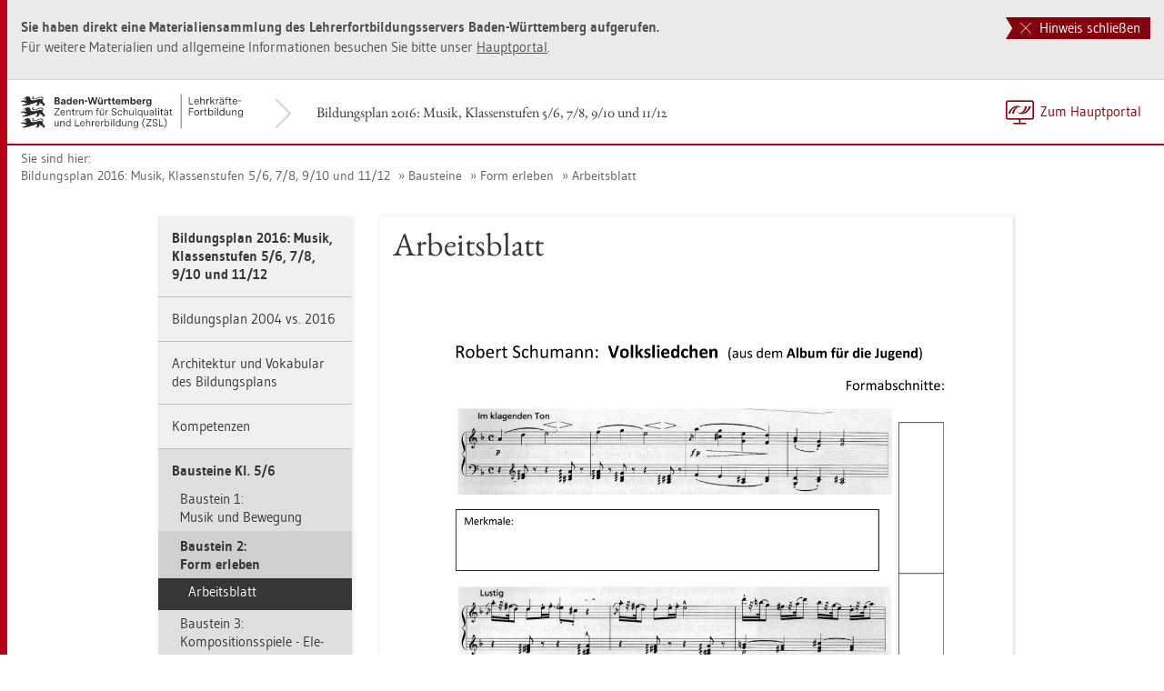

--- FILE ---
content_type: text/html
request_url: https://lehrerfortbildung-bw.de/u_mks/musik/gym/bp2016/fb4/4_bau/2/1_ab/
body_size: 7171
content:


  <!DOCTYPE html>
<html lang="de">
    <head>
        <meta http-equiv="X-UA-Compatible" content="IE=edge">
        <meta name="viewport" content="width=device-width, initial-scale=1">
<!-- Start der generierten Meta-Tags -->
<!-- Metatag Start -->
  <meta content="text/html; charset=utf-8" http-equiv="Content-Type"/>
  <meta name="robots" content="index,follow" />
  <meta name="DC.Title" content="Arbeitsblatt" />
  <meta name="DC.Date" content="2021-11-14" />
  <meta name="DC.Format" content="(SCHEME=IMT) text/html" />
  <meta name="DC.Identifier" content="https://lehrerfortbildung-bw.de/u_mks/musik/gym/bp2016/fb4/4_bau/2/1_ab/index.html" />
  <meta name="DC.Language" scheme="ISO639-1" content="de" />
  <meta name="DC.Language" content="(Scheme=Freetext) deutsch" />
  <meta name="DC.Language" content="(Scheme=Z39.53) GER" />
  <link rel="alternate" type="application/atom+xml" title="Aktuelle News des LFB-Servers" href="/information/rss/rss.xml" />
  <!-- Metatags Ende -->

<!-- Ende der generierten Meta-Tags -->

        <title>Arbeitsblatt</title>  
                                               
        <link rel="shortcut icon" type="image/png" href="/pix/favicon-bw.ico" />

        <link href="/css/reset.css" rel="stylesheet">
        <link href="/css/bootstrap.min.css" rel="stylesheet">   
        <link href="/slick/slick.css" rel="stylesheet">
        <link href="/fonts/ss-gizmo.css" rel="stylesheet">
        <link href="/css/iconfonts.css" rel="stylesheet">
        <link href="/flag-icons/css/flag-icon.min.css" rel="stylesheet">
        <link href="/css/main.css" rel="stylesheet">
        <link href="/css/lfb-custom.css" rel="stylesheet">
        <!--[if lt IE 9]>
            <script src="/js/html5shiv.min.js"></script>
            <script src="/js/respond.min.js"></script>
        <![endif]-->

        <script src="/js/jquery.min.js"></script>
        <script src="/js/jquery-migrate.min.js"></script>
        <script src="/js/jquery.cookie.min.js"></script>
        <script src="/js/bootstrap.min.js"></script>
        <script src="/slick/slick.min.js"></script>
        <script src="/js/bootstrap-hover-dropdown.min.js"></script>
        <script src="/js/Hyphenator_Loader.js"></script>
        <script src="/js/lfb-custom.js"></script>
        <script type="text/javascript">
            Hyphenator_Loader.init(
                {
                    "de": "Bananenschalen"
                },
                "/js/Hyphenator.js"
            );
            $(document).ready(function(){
              $('.panel-collapse').on('shown.bs.collapse', function (e) {
                  var $panel = $(this).closest('.panel');
                  $('html,body').animate({
                      scrollTop: $panel.offset().top
                  }, 500); 
              });
            });
        </script>
        <!--[if lte IE 9]>
            <script src="/js/placeholder-fix.js"></script>
        <![endif]-->
        <script src="/js/main.js"></script>

    </head>
    <body class="hyphenate page-container">
<!--htdig_noindex-->
        <a accesskey="0" class="sr-only sr-only-focusable" href="#mainNavigationContainer">Zur Hauptnavigation springen [Alt]+[0]</a>
        <a accesskey="1" class="sr-only sr-only-focusable" href="#contentMainInner">Zum Seiteninhalt springen [Alt]+[1]</a> 
        <div id="pageContainer">
            <div id="page">
                <div id="headerContainer">
                    <div id="header">
                        <div class="navbar navbar-default">
                            <div class="navbarInner">
                                <div id="serviceNavigationContainer">
                                    <ul id="serviceNavigation" class="nav">
                                        <li>
                                            <a href="javascript:zumHauptportal()" class="portal-link"><span>Zum Hauptportal</span></a>
                                            <a href="javascript:window.open('','_self').close()" class="container-close-link"><span>Schlie&szlig;en</span></a>
                                        </li>
                                        <!-- <li class="hidden-xs hidden-sm">
                                            <a href="#" class="dropdown-toggle" data-toggle="dropdown" role="button" aria-expanded="false"><i class="flag-icon-de flag-icon"></i>Deutsch<i class="icon-caret-down"></i></a>
                                            <ul class="dropdown-menu">
                                                <li>
                                                    <a href="#"><i class="flag-icon-de flag-icon"></i>Deutsch</a>
                                                </li>
                                                <li>
                                                    <a href="#"><i class="flag-icon-gb flag-icon"></i>Englisch</a>
                                                </li>
                                                <li>
                                                    <a href="#"><i class="flag-icon-fr flag-icon"></i>Franz&ouml;sisch</a>
                                                </li>
                                            </ul>
                                        </li> -->
                                    </ul>
                                </div>
                                <div class="containerTitleOuterContainer">
                                    <div class="navbarBrandContainer">
                                        <a class="navbar-brand" href="/u_mks/musik/gym/bp2016/fb4/">   
                                            <!-- <img src="/img/logo_container.png" class="img-responsive center-block" alt="Logo"> -->
                                            <img src="/img/BaWue_ZSL_Logo_rgb_pos_LFBS-Zusatz-2zeilig.svg" class="img-responsive center-block" alt="Logo Zentrum für Schulqualität und Lehrerbildung (ZSL), Bereich Lehrkräfte-Fortbildung in Baden-Württemberg">
                                        </a>
                                    </div>
                                    <div class="containerTitleContainer">
                                        <a href="/u_mks/musik/gym/bp2016/fb4/" class="containerTitle">
                                            Bildungsplan 2016: Musik, Klassenstufen 5/6, 7/8, 9/10 und 11/12
                                        </a>
                                    </div>
                                </div>
                                <div class="clearfix"></div>
                            </div>
                        </div>
                        <div id="mainNavigationContainer" class="clearfix navbar-default navbar hidden-lg hidden-md">
<ul class="mainNavigationMobile navbar-nav nav">
    <!-- Mobiles-Menue fuer Materialien Container -->
    <li class="dropdown">
        <a href="#" class="dropdown-toggle h4 navbar-toggle" data-toggle="dropdown" role="button" aria-expanded="false">
            <span class="icon-bars">
                <span class="icon-bar"></span>
                <span class="icon-bar"></span>
                <span class="icon-bar"></span>
            </span>
            <span  class="icon-close pull-left"></span>
            Bildungsplan 2016: Musik, Klassenstufen 5/6, 7/8, 9/10 und 11/12
        </a>
        <span class="dropdown-menu">
            <ul class="level1">
                <li><a href="/u_mks/musik/gym/bp2016/fb4/index.html" class="h4">Bildungsplan 2016: Musik, Klassenstufen 5/6, 7/8, 9/10 und 11/12</a></li>
                <li><a href="/u_mks/musik/gym/bp2016/fb4/1_04_16/" class="h4">Bildungsplan 2004 vs. 2016</a></li>
                <li class="hasSub">
                    <a href="#" class="h4">Architektur und Vokabular des Bildungsplans<i class="icon-caret-right pull-right"></i></a>
                    <ul class="level2">
                        <li class="backLinkContainer"><a href="#" class="h4 back-link">Zur&uuml;ck</a></li>
                        <li><a href="/u_mks/musik/gym/bp2016/fb4/2_architektur/" class="h4 mobileNavigationHead">Architektur und Vokabular des Bildungsplans</a></li>
                        <li><a href="/u_mks/musik/gym/bp2016/fb4/2_architektur/leitperspektiven">Leitperspektiven</a></li>
                        <li><a href="/u_mks/musik/gym/bp2016/fb4/2_architektur/leitgedanken">Leitgedanken</a></li>
                        <li><a href="/u_mks/musik/gym/bp2016/fb4/2_architektur/kompetenzen_inhalt">Inhaltsbezogene Kompetenzen</a></li>
                        <li><a href="/u_mks/musik/gym/bp2016/fb4/2_architektur/kompetenzen_prozess">Prozessbezogene Kompetenzen</a></li>
                        <li><a href="/u_mks/musik/gym/bp2016/fb4/2_architektur/operatoren">Operatoren</a></li>
                        <li><a href="/u_mks/musik/gym/bp2016/fb4/2_architektur/verweise">Verweise</a></li>
                        <li><a href="/u_mks/musik/gym/bp2016/fb4/2_architektur/hinweise">Hinweise</a></li>
                    </ul>
                </li>
                <li class="hasSub">
                    <a href="#" class="h4">Kompetenzen<i class="icon-caret-right pull-right"></i></a>
                    <ul class="level2">
                        <li class="backLinkContainer"><a href="#" class="h4 back-link">Zur&uuml;ck</a></li>
                        <li><a href="/u_mks/musik/gym/bp2016/fb4/3_kom/" class="h4 mobileNavigationHead">Kompetenzen</a></li>
                        <li><a href="/u_mks/musik/gym/bp2016/fb4/3_kom/prozess">Prozessbezogene Kompetenzen</a></li>
                        <li><a href="/u_mks/musik/gym/bp2016/fb4/3_kom/inhalt">Inhaltsbezogene Kompetenzen</a></li>
                    </ul>
                </li>
                <li class="hasSub active">
                    <a href="#" class="h4">Bausteine Kl. 5/6<i class="icon-caret-right pull-right"></i></a>
                    <ul class="level2">
                        <li class="backLinkContainer"><a href="#" class="h4 back-link">Zur&uuml;ck</a></li>
                        <li><a href="/u_mks/musik/gym/bp2016/fb4/4_bau/" class="h4 mobileNavigationHead">Bausteine Kl. 5/6</a></li>
                        <li class="hasSub">
                            <a href="#">Baustein 1:<br>Musik und Bewegung<i class="icon-caret-right pull-right"></i></a>
                            <ul class="level3">
                                <li class="backLinkContainer"><a href="#" class="h4 back-link">Zur&uuml;ck</a></li>
                                <li><a href="/u_mks/musik/gym/bp2016/fb4/4_bau/1/" class="h4 mobileNavigationHead">Baustein 1:<br>Musik und Bewegung</a></li>
                                <li><a href="/u_mks/musik/gym/bp2016/fb4/4_bau/1/1_bach/">Moving Bach</a></li>
                                <li class="hasSub">
                                    <a href="#">Mensch Mozart<i class="icon-caret-right pull-right"></i></a>
                                    <ul class="level4">
                                        <li class="backLinkContainer"><a href="#" class="h4 back-link">Zur&uuml;ck</a></li>
                                        <li><a href="/u_mks/musik/gym/bp2016/fb4/4_bau/1/2_mozart/" class="h4 mobileNavigationHead">Mensch Mozart</a></li>
                                        <li><a href="/u_mks/musik/gym/bp2016/fb4/4_bau/1/2_mozart/1_puzzle/">Puzzle</a></li>
                                    </ul>
                                </li>
                            </ul>
                        </li>
                        <li class="hasSub active">
                            <a href="#">Baustein 2:<br>Form erleben<i class="icon-caret-right pull-right"></i></a>
                            <ul class="level3">
                                <li class="backLinkContainer"><a href="#" class="h4 back-link">Zur&uuml;ck</a></li>
                                <li><a href="/u_mks/musik/gym/bp2016/fb4/4_bau/2/" class="h4 mobileNavigationHead">Baustein 2:<br>Form erleben</a></li>
                                <li class="active"><a href="/u_mks/musik/gym/bp2016/fb4/4_bau/2/1_ab/">Arbeitsblatt</a></li>
                            </ul>
                        </li>
                        <li class="hasSub">
                            <a href="#">Baustein 3:<br>Kompositionsspiele - Elementarlehre kreativ<i class="icon-caret-right pull-right"></i></a>
                            <ul class="level3">
                                <li class="backLinkContainer"><a href="#" class="h4 back-link">Zur&uuml;ck</a></li>
                                <li><a href="/u_mks/musik/gym/bp2016/fb4/4_bau/3/" class="h4 mobileNavigationHead">Baustein 3:<br>Kompositionsspiele - Elementarlehre kreativ</a></li>
                                <li><a href="/u_mks/musik/gym/bp2016/fb4/4_bau/3/1_ab/">Arbeitsbl&auml;tter</a></li>
                            </ul>
                        </li>
                        <li class="hasSub">
                            <a href="#">Baustein 4:<br>Klassenmusizieren<i class="icon-caret-right pull-right"></i></a>
                            <ul class="level3">
                                <li class="backLinkContainer"><a href="#" class="h4 back-link">Zur&uuml;ck</a></li>
                                <li><a href="/u_mks/musik/gym/bp2016/fb4/4_bau/4/" class="h4 mobileNavigationHead">Baustein 4:<br>Klassenmusizieren</a></li>
                                <li><a href="/u_mks/musik/gym/bp2016/fb4/4_bau/4/inhaltsbezogen/">Inhaltsbezogene Kompetenzen</a></li>
                                <li><a href="/u_mks/musik/gym/bp2016/fb4/4_bau/4/prozessbezogen/">Prozessbezogene Kompetenzen</a></li>
                            </ul>
                        </li>
                    </ul>
                </li>
                <li class="hasSub">
                    <a href="#" class="h4">Bausteine Kl. 7/8<i class="icon-caret-right pull-right"></i></a>
                    <ul class="level2">
                        <li class="backLinkContainer"><a href="#" class="h4 back-link">Zur&uuml;ck</a></li>
                        <li><a href="/u_mks/musik/gym/bp2016/fb4/5_bau2/" class="h4 mobileNavigationHead">Bausteine Kl. 7/8</a></li>
                        <li class="hasSub">
                            <a href="#">Baustein 1:<br>Rock-Pop-Grooves<i class="icon-caret-right pull-right"></i></a>
                            <ul class="level3">
                                <li class="backLinkContainer"><a href="#" class="h4 back-link">Zur&uuml;ck</a></li>
                                <li><a href="/u_mks/musik/gym/bp2016/fb4/5_bau2/1/" class="h4 mobileNavigationHead">Baustein 1:<br>Rock-Pop-Grooves</a></li>
                                <li><a href="/u_mks/musik/gym/bp2016/fb4/5_bau2/1/arbeitsblatt/">Arbeitsblatt</a></li>
                            </ul>
                        </li>
                        <li class="hasSub">
                            <a href="#">Baustein 2:<br>Von der Moritat zum Melodram<i class="icon-caret-right pull-right"></i></a>
                            <ul class="level3">
                                <li class="backLinkContainer"><a href="#" class="h4 back-link">Zur&uuml;ck</a></li>
                                <li><a href="/u_mks/musik/gym/bp2016/fb4/5_bau2/2/" class="h4 mobileNavigationHead">Baustein 2:<br>Von der Moritat zum Melodram</a></li>
                                <li><a href="/u_mks/musik/gym/bp2016/fb4/5_bau2/2/bezug/">Bezug zum Bildungsplan</a></li>
                                <li><a href="/u_mks/musik/gym/bp2016/fb4/5_bau2/2/aufgaben/">Aufgabenstellungen</a></li>
                                <li><a href="/u_mks/musik/gym/bp2016/fb4/5_bau2/2/bewertung/">Bewertung der Gruppenarbeit</a></li>
                                <li class="hasSub">
                                    <a href="#">Text &quot;Der Knabe im Moor&quot;<i class="icon-caret-right pull-right"></i></a>
                                    <ul class="level4">
                                        <li class="backLinkContainer"><a href="#" class="h4 back-link">Zur&uuml;ck</a></li>
                                        <li><a href="/u_mks/musik/gym/bp2016/fb4/5_bau2/2/text/" class="h4 mobileNavigationHead">Text &quot;Der Knabe im Moor&quot;</a></li>
                                        <li><a href="/u_mks/musik/gym/bp2016/fb4/5_bau2/2/text/erlaeuterungen/">Erl&auml;uterungen, Erkl&auml;rungen, Hintergrund</a></li>
                                    </ul>
                                </li>
                            </ul>
                        </li>
                        <li class="hasSub">
                            <a href="#">Baustein 3:<br>Minimalistische Sprachspiele<i class="icon-caret-right pull-right"></i></a>
                            <ul class="level3">
                                <li class="backLinkContainer"><a href="#" class="h4 back-link">Zur&uuml;ck</a></li>
                                <li><a href="/u_mks/musik/gym/bp2016/fb4/5_bau2/3/" class="h4 mobileNavigationHead">Baustein 3:<br>Minimalistische Sprachspiele</a></li>
                                <li class="hasSub">
                                    <a href="#">Didaktische Dimensionen<i class="icon-caret-right pull-right"></i></a>
                                    <ul class="level4">
                                        <li class="backLinkContainer"><a href="#" class="h4 back-link">Zur&uuml;ck</a></li>
                                        <li><a href="/u_mks/musik/gym/bp2016/fb4/5_bau2/3/didaktik/" class="h4 mobileNavigationHead">Didaktische Dimensionen</a></li>
                                        <li><a href="/u_mks/musik/gym/bp2016/fb4/5_bau2/3/didaktik/aufgaben/">Aufgaben</a></li>
                                        <li><a href="/u_mks/musik/gym/bp2016/fb4/5_bau2/3/didaktik/music/">Reichs &quot;Music for Pieces of Wood&quot;</a></li>
                                    </ul>
                                </li>
                                <li class="hasSub">
                                    <a href="#">Arbeitsmaterialien<i class="icon-caret-right pull-right"></i></a>
                                    <ul class="level4">
                                        <li class="backLinkContainer"><a href="#" class="h4 back-link">Zur&uuml;ck</a></li>
                                        <li><a href="/u_mks/musik/gym/bp2016/fb4/5_bau2/3/material/" class="h4 mobileNavigationHead">Arbeitsmaterialien</a></li>
                                        <li><a href="/u_mks/musik/gym/bp2016/fb4/5_bau2/3/material/materialb/">Material B</a></li>
                                        <li><a href="/u_mks/musik/gym/bp2016/fb4/5_bau2/3/material/music/">&quot;Music for Pieces of Wood&quot;</a></li>
                                        <li><a href="/u_mks/musik/gym/bp2016/fb4/5_bau2/3/material/weitere/">Weitere Aufgaben zu &quot;Music for Pieces of Wood&quot;</a></li>
                                    </ul>
                                </li>
                                <li class="hasSub">
                                    <a href="#">Gruppenarbeit &quot;Unsere Minimal Music&quot;<i class="icon-caret-right pull-right"></i></a>
                                    <ul class="level4">
                                        <li class="backLinkContainer"><a href="#" class="h4 back-link">Zur&uuml;ck</a></li>
                                        <li><a href="/u_mks/musik/gym/bp2016/fb4/5_bau2/3/gruppenarbeit/" class="h4 mobileNavigationHead">Gruppenarbeit &quot;Unsere Minimal Music&quot;</a></li>
                                        <li><a href="/u_mks/musik/gym/bp2016/fb4/5_bau2/3/gruppenarbeit/baukasten/">Baukasten</a></li>
                                        <li><a href="/u_mks/musik/gym/bp2016/fb4/5_bau2/3/gruppenarbeit/partitur/">Partitur</a></li>
                                        <li><a href="/u_mks/musik/gym/bp2016/fb4/5_bau2/3/gruppenarbeit/verlauf/">Verlaufsplan</a></li>
                                    </ul>
                                </li>
                                <li class="hasSub">
                                    <a href="#">Lehrmaterialien<i class="icon-caret-right pull-right"></i></a>
                                    <ul class="level4">
                                        <li class="backLinkContainer"><a href="#" class="h4 back-link">Zur&uuml;ck</a></li>
                                        <li><a href="/u_mks/musik/gym/bp2016/fb4/5_bau2/3/lehrmaterial/" class="h4 mobileNavigationHead">Lehrmaterialien</a></li>
                                        <li><a href="/u_mks/musik/gym/bp2016/fb4/5_bau2/3/lehrmaterial/melodien/">&quot;Schweizer K&auml;se mit Melodien&quot;</a></li>
                                        <li><a href="/u_mks/musik/gym/bp2016/fb4/5_bau2/3/lehrmaterial/hinweise/">Hinweise zu den Aufgaben</a></li>
                                        <li><a href="/u_mks/musik/gym/bp2016/fb4/5_bau2/3/lehrmaterial/verlauf/">Verlaufsplan &quot;HANDYS sind hier streng verboten!&quot;</a></li>
                                    </ul>
                                </li>
                            </ul>
                        </li>
                        <li class="hasSub">
                            <a href="#">Baustein 4:<br>Klassenmusizieren mit Blues-Elementen<i class="icon-caret-right pull-right"></i></a>
                            <ul class="level3">
                                <li class="backLinkContainer"><a href="#" class="h4 back-link">Zur&uuml;ck</a></li>
                                <li><a href="/u_mks/musik/gym/bp2016/fb4/5_bau2/4/" class="h4 mobileNavigationHead">Baustein 4:<br>Klassenmusizieren mit Blues-Elementen</a></li>
                                <li><a href="/u_mks/musik/gym/bp2016/fb4/5_bau2/4/differenzierung/">Differenzierung und Individualisierung</a></li>
                                <li><a href="/u_mks/musik/gym/bp2016/fb4/5_bau2/4/arbeitsblatt/">Arbeitsblatt</a></li>
                            </ul>
                        </li>
                    </ul>
                </li>
                <li class="hasSub">
                    <a href="#" class="h4">Bausteine Kl. 9/10<i class="icon-caret-right pull-right"></i></a>
                    <ul class="level2">
                        <li class="backLinkContainer"><a href="#" class="h4 back-link">Zur&uuml;ck</a></li>
                        <li><a href="/u_mks/musik/gym/bp2016/fb4/6_bau3/" class="h4 mobileNavigationHead">Bausteine Kl. 9/10</a></li>
                        <li class="hasSub">
                            <a href="#">Lied der Romantik und Popsong<i class="icon-caret-right pull-right"></i></a>
                            <ul class="level3">
                                <li class="backLinkContainer"><a href="#" class="h4 back-link">Zur&uuml;ck</a></li>
                                <li><a href="/u_mks/musik/gym/bp2016/fb4/6_bau3/1_lied/" class="h4 mobileNavigationHead">Lied der Romantik und Popsong</a></li>
                                <li><a href="/u_mks/musik/gym/bp2016/fb4/6_bau3/1_lied/01_bp/">Bezug zum Bildungsplan</a></li>
                                <li><a href="/u_mks/musik/gym/bp2016/fb4/6_bau3/1_lied/02_ziele/">Ziele</a></li>
                                <li><a href="/u_mks/musik/gym/bp2016/fb4/6_bau3/1_lied/03_konzeption/">Didaktische-methodische Konzeption</a></li>
                                <li><a href="/u_mks/musik/gym/bp2016/fb4/6_bau3/1_lied/04_oberstufe/">Themenbezogener Ausblick auf die Oberstufe</a></li>
                                <li><a href="/u_mks/musik/gym/bp2016/fb4/6_bau3/1_lied/05_ideen/">Ideensammlung zur Unterrichtsgestaltung</a></li>
                                <li><a href="/u_mks/musik/gym/bp2016/fb4/6_bau3/1_lied/06_liedwahl/">Begr&uuml;ndung der Liedwahl</a></li>
                                <li><a href="/u_mks/musik/gym/bp2016/fb4/6_bau3/1_lied/07_aktionen/">Verschiedene Aktionen</a></li>
                                <li><a href="/u_mks/musik/gym/bp2016/fb4/6_bau3/1_lied/08_popsong/">Popsongs im 20./21. Jahrhundert</a></li>
                                <li><a href="/u_mks/musik/gym/bp2016/fb4/6_bau3/1_lied/09_bezuege/">Bez&uuml;ge zu Religion und Ethik</a></li>
                                <li><a href="/u_mks/musik/gym/bp2016/fb4/6_bau3/1_lied/10_lit/">Hinweise auf Bildmaterial</a></li>
                                <li class="hasSub">
                                    <a href="#">Materialien<i class="icon-caret-right pull-right"></i></a>
                                    <ul class="level4">
                                        <li class="backLinkContainer"><a href="#" class="h4 back-link">Zur&uuml;ck</a></li>
                                        <li><a href="/u_mks/musik/gym/bp2016/fb4/6_bau3/1_lied/11_mat/" class="h4 mobileNavigationHead">Materialien</a></li>
                                        <li><a href="/u_mks/musik/gym/bp2016/fb4/6_bau3/1_lied/11_mat/1_maedchen1/">Der Tod und das M&auml;dchen 1</a></li>
                                        <li><a href="/u_mks/musik/gym/bp2016/fb4/6_bau3/1_lied/11_mat/2_maedchen2/">Der Tod und das M&auml;dchen 2</a></li>
                                        <li><a href="/u_mks/musik/gym/bp2016/fb4/6_bau3/1_lied/11_mat/3_aufgabe/">Aufgabe f&uuml;r Komponisten</a></li>
                                        <li><a href="/u_mks/musik/gym/bp2016/fb4/6_bau3/1_lied/11_mat/4_begleitung/">Der Tod und das M&auml;dchen – Begleitsatz</a></li>
                                        <li><a href="/u_mks/musik/gym/bp2016/fb4/6_bau3/1_lied/11_mat/5_saetze/">Aussagen</a></li>
                                    </ul>
                                </li>
                            </ul>
                        </li>
                        <li class="hasSub">
                            <a href="#">Modelle des Konzertierens<i class="icon-caret-right pull-right"></i></a>
                            <ul class="level3">
                                <li class="backLinkContainer"><a href="#" class="h4 back-link">Zur&uuml;ck</a></li>
                                <li><a href="/u_mks/musik/gym/bp2016/fb4/6_bau3/2_konzert/" class="h4 mobileNavigationHead">Modelle des Konzertierens</a></li>
                                <li><a href="/u_mks/musik/gym/bp2016/fb4/6_bau3/2_konzert/1_ziele/">Ziele: Warum?</a></li>
                                <li><a href="/u_mks/musik/gym/bp2016/fb4/6_bau3/2_konzert/2_wege/">Wege: Wie?</a></li>
                                <li><a href="/u_mks/musik/gym/bp2016/fb4/6_bau3/2_konzert/3_erweiterung/">Erweiterungsm&ouml;glichkeiten</a></li>
                                <li><a href="/u_mks/musik/gym/bp2016/fb4/6_bau3/2_konzert/1_links/">Linkliste</a></li>
                            </ul>
                        </li>
                        <li class="hasSub">
                            <a href="#">Musik aus Zahlen?<i class="icon-caret-right pull-right"></i></a>
                            <ul class="level3">
                                <li class="backLinkContainer"><a href="#" class="h4 back-link">Zur&uuml;ck</a></li>
                                <li><a href="/u_mks/musik/gym/bp2016/fb4/6_bau3/3_zahlen/" class="h4 mobileNavigationHead">Musik aus Zahlen?</a></li>
                                <li><small>Didaktische Dimensionen</small></li>
                                <li><a href="/u_mks/musik/gym/bp2016/fb4/6_bau3/3_zahlen/1_kurz/">Kurzbeschreibung</a></li>
                                <li><a href="/u_mks/musik/gym/bp2016/fb4/6_bau3/3_zahlen/2_skizze/">Unterrichtsskizze</a></li>
                                <li><a href="/u_mks/musik/gym/bp2016/fb4/6_bau3/3_zahlen/3_ibk/">Standards f&uuml;r inhaltsbezogene Kompetenzen</a></li>
                                <li><a href="/u_mks/musik/gym/bp2016/fb4/6_bau3/3_zahlen/4_duette/">Gruppenarbeit Z&auml;hlduette</a></li>
                                <li><a href="/u_mks/musik/gym/bp2016/fb4/6_bau3/3_zahlen/5_cantus/">Aufgaben zu Arvo P&auml;rts „Cantus“</a></li>
                                <li><a href="/u_mks/musik/gym/bp2016/fb4/6_bau3/3_zahlen/6_kommentar/">Sachanalyse und didaktischer Kommentar</a></li>
                                <li><small>Tom Jonson - „Counting duet“</small></li>
                                <li><a href="/u_mks/musik/gym/bp2016/fb4/6_bau3/3_zahlen/7_duet1/">Counting duet I</a></li>
                                <li><a href="/u_mks/musik/gym/bp2016/fb4/6_bau3/3_zahlen/8_duet4/">Counting duet IV</a></li>
                            </ul>
                        </li>
                        <li class="hasSub">
                            <a href="#">Interkulturelles Lernen<i class="icon-caret-right pull-right"></i></a>
                            <ul class="level3">
                                <li class="backLinkContainer"><a href="#" class="h4 back-link">Zur&uuml;ck</a></li>
                                <li><a href="/u_mks/musik/gym/bp2016/fb4/6_bau3/4_kultur/" class="h4 mobileNavigationHead">Interkulturelles Lernen</a></li>
                                <li><a href="/u_mks/musik/gym/bp2016/fb4/6_bau3/4_kultur/1_skizze/">Unterrichtsskizze</a></li>
                                <li><a href="/u_mks/musik/gym/bp2016/fb4/6_bau3/4_kultur/2_bp/">Bezug zum Bildungsplan</a></li>
                                <li><a href="/u_mks/musik/gym/bp2016/fb4/6_bau3/4_kultur/3_mat/">Materialien</a></li>
                            </ul>
                        </li>
                    </ul>
                </li>
                <li class="hasSub">
                    <a href="#" class="h4">Bausteine Kl. 11/12<i class="icon-caret-right pull-right"></i></a>
                    <ul class="level2">
                        <li class="backLinkContainer"><a href="#" class="h4 back-link">Zur&uuml;ck</a></li>
                        <li><a href="/u_mks/musik/gym/bp2016/fb4/6_bau4/" class="h4 mobileNavigationHead">Bausteine Kl. 11/12</a></li>
                        <li class="hasSub">
                            <a href="#">Aktuelle politische Musik<i class="icon-caret-right pull-right"></i></a>
                            <ul class="level3">
                                <li class="backLinkContainer"><a href="#" class="h4 back-link">Zur&uuml;ck</a></li>
                                <li><a href="/u_mks/musik/gym/bp2016/fb4/6_bau4/1_politik/" class="h4 mobileNavigationHead">Aktuelle politische Musik</a></li>
                                <li><a href="/u_mks/musik/gym/bp2016/fb4/6_bau4/1_politik/01_ziele/">Ziele</a></li>
                                <li><a href="/u_mks/musik/gym/bp2016/fb4/6_bau4/1_politik/02_bem/">Vorbemerkungen zum Thema</a></li>
                                <li><a href="/u_mks/musik/gym/bp2016/fb4/6_bau4/1_politik/03_heikel/">Wie gehe ich mit „diesem heiklen Thema“ um?</a></li>
                                <li><a href="/u_mks/musik/gym/bp2016/fb4/6_bau4/1_politik/04_skizze/">Unterrichtsskizze</a></li>
                                <li><a href="/u_mks/musik/gym/bp2016/fb4/6_bau4/1_politik/05_bp/">Bezug zum Bildungsplan</a></li>
                                <li><a href="/u_mks/musik/gym/bp2016/fb4/6_bau4/1_politik/06_oeffentlich/">Ver&ouml;ffentlichungen</a></li>
                                <li><a href="/u_mks/musik/gym/bp2016/fb4/6_bau4/1_politik/07_lll/">Link-Liste</a></li>
                                <li class="hasSub">
                                    <a href="#">Materialien<i class="icon-caret-right pull-right"></i></a>
                                    <ul class="level4">
                                        <li class="backLinkContainer"><a href="#" class="h4 back-link">Zur&uuml;ck</a></li>
                                        <li><a href="/u_mks/musik/gym/bp2016/fb4/6_bau4/1_politik/08_mat/" class="h4 mobileNavigationHead">Materialien</a></li>
                                        <li><a href="/u_mks/musik/gym/bp2016/fb4/6_bau4/1_politik/08_mat/1_bpb/">Materialien der bpB</a></li>
                                        <li><a href="/u_mks/musik/gym/bp2016/fb4/6_bau4/1_politik/08_mat/2_weiter1/">Weitere Materialien 1</a></li>
                                        <li><a href="/u_mks/musik/gym/bp2016/fb4/6_bau4/1_politik/08_mat/3_codes/">Materialien zu Kennzeichen, Symbolen und Codes</a></li>
                                        <li><a href="/u_mks/musik/gym/bp2016/fb4/6_bau4/1_politik/08_mat/4_weiter2/">Weitere Materialien  2</a></li>
                                    </ul>
                                </li>
                                <li><a href="/u_mks/musik/gym/bp2016/fb4/6_bau4/1_politik/09_pol/">Polarit&auml;tsprofil</a></li>
                                <li><a href="/u_mks/musik/gym/bp2016/fb4/6_bau4/1_politik/10_handwerk1/">Handwerkskoffer 1</a></li>
                                <li><a href="/u_mks/musik/gym/bp2016/fb4/6_bau4/1_politik/11_handwerk2/">Handwerkskoffer 2</a></li>
                            </ul>
                        </li>
                        <li class="hasSub">
                            <a href="#">Requiem aeternam dona eis<i class="icon-caret-right pull-right"></i></a>
                            <ul class="level3">
                                <li class="backLinkContainer"><a href="#" class="h4 back-link">Zur&uuml;ck</a></li>
                                <li><a href="/u_mks/musik/gym/bp2016/fb4/6_bau4/2_requiem/" class="h4 mobileNavigationHead">Requiem aeternam dona eis</a></li>
                                <li><a href="/u_mks/musik/gym/bp2016/fb4/6_bau4/2_requiem/1_reihe/">Darstellung der Stundenreihe</a></li>
                            </ul>
                        </li>
                        <li class="hasSub">
                            <a href="#">Workshop Latin Percussion<i class="icon-caret-right pull-right"></i></a>
                            <ul class="level3">
                                <li class="backLinkContainer"><a href="#" class="h4 back-link">Zur&uuml;ck</a></li>
                                <li><a href="/u_mks/musik/gym/bp2016/fb4/6_bau4/3_latin/" class="h4 mobileNavigationHead">Workshop Latin Percussion</a></li>
                                <li><a href="/u_mks/musik/gym/bp2016/fb4/6_bau4/3_latin/1_allg/">Allgemeine &Uuml;berlegungen und Zielsetzungen</a></li>
                                <li><a href="/u_mks/musik/gym/bp2016/fb4/6_bau4/3_latin/2_bp/">Der Bildungsplan</a></li>
                                <li class="hasSub">
                                    <a href="#">Praktische Umsetzungen<i class="icon-caret-right pull-right"></i></a>
                                    <ul class="level4">
                                        <li class="backLinkContainer"><a href="#" class="h4 back-link">Zur&uuml;ck</a></li>
                                        <li><a href="/u_mks/musik/gym/bp2016/fb4/6_bau4/3_latin/3_umsetzung/" class="h4 mobileNavigationHead">Praktische Umsetzungen</a></li>
                                        <li><a href="/u_mks/musik/gym/bp2016/fb4/6_bau4/3_latin/3_umsetzung/1_basis/">A. Basisrhythmen</a></li>
                                        <li><a href="/u_mks/musik/gym/bp2016/fb4/6_bau4/3_latin/3_umsetzung/2_solo/">B. Soloimprovisation</a></li>
                                    </ul>
                                </li>
                                <li><a href="/u_mks/musik/gym/bp2016/fb4/6_bau4/3_latin/4_bsp/">H&ouml;rbeispiele</a></li>
                            </ul>
                        </li>
                        <li class="hasSub">
                            <a href="#">Methodenrepertoire<i class="icon-caret-right pull-right"></i></a>
                            <ul class="level3">
                                <li class="backLinkContainer"><a href="#" class="h4 back-link">Zur&uuml;ck</a></li>
                                <li><a href="/u_mks/musik/gym/bp2016/fb4/6_bau4/4_methoden/" class="h4 mobileNavigationHead">Methodenrepertoire</a></li>
                                <li><a href="/u_mks/musik/gym/bp2016/fb4/6_bau4/4_methoden/1_bsp/">Musik h&ouml;ren, analysieren, verbalisieren, interpretieren</a></li>
                            </ul>
                        </li>
                    </ul>
                </li>
                <li><a href="/u_mks/musik/gym/bp2016/fb4/6_funk/" class="h4">Exekutive Funktionen</a></li>
                <li>&nbsp;</li>
                <li><a href="/u_mks/musik/gym/bp2016/fb4/bp2016.htm" class="h4">Informationen zur Fortbildung</a></li>
                <li><a href="/u_mks/musik/gym/bp2016/fb4/team/" class="h4">Autorenteam</a></li>
            </ul>
        </span>
    </li>
</ul>

                        </div>
                    </div>  
                </div> 
                <div id="breadcrumbContainer">   
                    <span class="breadcrumbHint pull-left">Sie sind hier:</span>
<!-- Brotkrumen-Start -->
<ol class="breadcrumb">
  <li><a href="/u_mks/musik/gym/bp2016/fb4/">Bildungsplan 2016: Musik, Klassenstufen 5/6, 7/8, 9/10 und 11/12
</a></li>
  <li><a href="/u_mks/musik/gym/bp2016/fb4/4_bau/">Bausteine</a></li>
  <li><a href="/u_mks/musik/gym/bp2016/fb4/4_bau/2/">Form erleben</a></li>
  <li><a href="/u_mks/musik/gym/bp2016/fb4/4_bau/2/1_ab/">Arbeitsblatt</a></li>
</ol>
<!-- Brotkrumen-Ende -->
                </div>   
                <div id="contentContainer" class="container-fluid">
                    <div id="content">   
                        <div id="contentMainContainer">
                            <a name="seitenanfang"></a>
                            <div id="contentMain">
                                <div class="row">
                                    <div class="sidebarContainer col-md-3 col-xs-12">
                                        <div class="sidebar">
                                            <div class="boxContainer">
                                                <div id="sidebarNavigationContainer" class="box hidden-sm hidden-xs">
<!-- Start der sidebarNavigation -->
<!--/htdig_noindex-->
<ul id="sidebarNavigation" class="level1 nav">
  <li>
     <a href="/u_mks/musik/gym/bp2016/fb4/index.html">Bildungsplan 2016: Musik, Klassenstufen 5/6, 7/8, 9/10 und 11/12</a>
     <ul class="level2 nav bg-info">
       <li class="hasSub"><a href="/u_mks/musik/gym/bp2016/fb4/1_04_16/">Bildungsplan 2004 vs. 2016</a></li>
       <li class="hasSub"><a href="/u_mks/musik/gym/bp2016/fb4/2_architektur/">Architektur und Vokabular des Bildungsplans</a></li>
       <li class="hasSub"><a href="/u_mks/musik/gym/bp2016/fb4/3_kom/">Kompetenzen</a></li>
       <li class="hasSub open"><a href="/u_mks/musik/gym/bp2016/fb4/4_bau/">Bausteine Kl. 5/6</a></li>
         <ul class="level3 nav">
           <li class="hasSub"><a href="/u_mks/musik/gym/bp2016/fb4/4_bau/1/">Baustein 1:<br>Musik und Bewegung</a></li>
           <li class="hasSub open"><a href="/u_mks/musik/gym/bp2016/fb4/4_bau/2/">Baustein 2:<br>Form erleben</a></li>
             <ul class="level4 nav">
               <li class="hasSub active"><a href="/u_mks/musik/gym/bp2016/fb4/4_bau/2/1_ab/">Arbeitsblatt</a></li>
             </ul>
           <li class="hasSub"><a href="/u_mks/musik/gym/bp2016/fb4/4_bau/3/">Baustein 3:<br>Kompositionsspiele - Elementarlehre kreativ</a></li>
           <li class="hasSub"><a href="/u_mks/musik/gym/bp2016/fb4/4_bau/4/">Baustein 4:<br>Klassenmusizieren</a></li>
         </ul>
       <li class="hasSub"><a href="/u_mks/musik/gym/bp2016/fb4/5_bau2/">Bausteine Kl. 7/8</a></li>
       <li class="hasSub"><a href="/u_mks/musik/gym/bp2016/fb4/6_bau3/">Bausteine Kl. 9/10</a></li>
       <li class="hasSub"><a href="/u_mks/musik/gym/bp2016/fb4/6_bau4/">Bausteine Kl. 11/12</a></li>
       <li class="hasSub"><a href="/u_mks/musik/gym/bp2016/fb4/6_funk/">Exekutive Funktionen</a></li>
       <li class="blankLine"> &nbsp; </li>
       <li class="hasSub"><a href="/u_mks/musik/gym/bp2016/fb4/bp2016.htm">Informationen zur Fortbildung</a></li>
       <li class="hasSub"><a href="/u_mks/musik/gym/bp2016/fb4/team/">Autorenteam</a></li>
     </ul>
  </li>
</ul>

<!-- Ende sidebarNavigation -->
                                                </div>
                                            </div>
                                        </div>      
                                    </div>
                                    <div class="col-md-9 col-xs-12" id="contentMainInner">
                                        <div class="boxContainer">
                                            <div class="bg-white box clearfix">
                                                <div class="col-xs-12">
                                                  <h1>Arbeitsblatt</h1>
<!-- Start Seiteninhalt -->

<div class="fullWidthImageContainer">
    <div class="row">
        <img src="arbeitsblatt.png" class="img-responsive center-block" alt="Arbeitsblatt" />
    </div>
    <p class="caption small text-right"> Notensatz: <a href="https://lehrerfortbildung-bw.de/lak_lfb/impressum/copyright/urheberrecht.html">[C]</a> &quot;Volksliedchen&quot; (Robert Schumann) aus &quot;Musik um uns 1&quot;,   3. überarbeitet Auflage, 1991, Schroedel Schulbuchverlag, S. 269</p>
</div> 
 
  <p>
   Arbeitsblatt:
     <a class="download" href="161214_schumann_volksliedchen_arbeitsblatt_02_sauter.pdf">
    Herunterladen</a> 
   [pdf][681 KB]  </p>
  <p><a class="intern" href="../../3/">Weiter </a> zum Baustein 3</p>
 
<!--htdig_noindex-->
<!-- Ende Seiteninhalt -->
                                                </div>
                                            </div>
                                        </div>
                                    </div>
                                </div>
                            </div>
                        </div>
                    </div>
                </div> 
                <div class="modal fade" id="imageModal" aria-hidden="false">
                    <div class="modal-dialog">
                        <div class="modal-content">
                            <div class="modal-header clearfix">
                                <button type="button" class="close" data-dismiss="modal"><i class="icon-close"></i></button>
                            </div>
                            <div class="modal-body">
                                
                            </div>
                        </div>
                    </div>
                </div>  
                <div id="footerContainer" class="bg-info">
                    <div id="footer">
                        <div id="bottomfooterContainer" class="bg-primary"> 
                            <div id="bottomfooter" class="container-fluid clearfix">
                                <div id="bottomfooterInnerContainer">
                                    <div id="metaNavigationContainer" class="pull-right">
                                        <ul id="metaNavigation" class="nav nav-pills">
                                            <li class="hidden-xs">
                                                <a href="javascript:window.print()">Drucken</a>
                                            </li>
                                            <!-- <li>
                                                <a href="#">PDF-Version</a>
                                            </li> -->
                                            <li>
                                                <!-- <a href="#footerContentModal" data-toggle="modal" data-url="/datenschutz/">Datenschutz</a> -->
                                                <a href="/datenschutz/" target="_blank">Datenschutz</a>
                                            </li>
                                            <li>
                                                <!-- <a href="#footerContentModal" data-toggle="modal" data-url="/impressum/">Impressum</a> -->
                                                <a href="/impressum/" target="_blank">Impressum</a>
                                            </li>
                                            <li class="hidden-xs hidden-sm">
                                                <a href="#footerContentModal" data-toggle="modal" data-url="/impressum/copyright/urheberrecht.html"><i class="glyhphalfreg-C"></i><span class="sr-only">Copyright</span></a>
                                            </li>
                                            <li class="hidden-xs hidden-sm">
                                                <!-- <a href="#"><i class="lnr lnr-envelope"></i>E-Mail an Seitenbetreuung</a> -->
                                                <script type="text/javascript" ><!--//--><![CDATA[//><!--
showMailInFooter("[base64]", '<i class="lnr lnr-envelope"></i>E-Mail an Seitenbetreuung', "", "", "");
//--><!]]></script>

                                            </li>
                                        </ul>
                                    </div> 
                                    <div id="toTopContainer" class="pull-left text-center">
                                        <a href="#" class="toTop-link">Zum Seitenanfang<i class="icon-caret-up"></i></a>
                                    </div>
                                    <div class="clearfix"></div>
                                    <ul id="footerServiceNavigation" class="list-inline hidden-lg hidden-md visible-sm-block visible-xs-block"><!-- 
                                        <li class="dropup language">
                                            <a href="#" class="dropdown-toggle" data-toggle="dropdown" role="button" aria-expanded="false"><i class="flag-icon-de flag-icon"></i>Deutsch<i class="icon-caret-up"></i></a>
                                            <ul class="dropdown-menu">
                                                <li>
                                                    <a href="#"><i class="flag-icon-de flag-icon"></i>Deutsch</a>
                                                </li>
                                                <li>
                                                    <a href="#"><i class="flag-icon-gb flag-icon"></i>Englisch</a>
                                                </li>
                                                <li>
                                                    <a href="#"><i class="flag-icon-fr flag-icon"></i>Franz&ouml;sisch</a>
                                                </li>
                                            </ul>
                                        </li> -->
                                        <li class="pull-right">
                                            <!-- <a href="#"><i class="lnr lnr-envelope"></i>E-Mail an Seitenbetreuung</a> -->
                                            <script type="text/javascript" ><!--//--><![CDATA[//><!--
showMailInFooter("[base64]", '<i class="lnr lnr-envelope"></i>E-Mail an Seitenbetreuung', "", "", "");
//--><!]]></script>

                                        </li>
                                        <li class="pull-right">
                                            <a href="/impressum/copyright/urheberrecht.html"><i class="glyhphalfreg-C"></i><span class="sr-only">Copyright</span></a>
                                        </li>
                                    </ul>
                                </div>
                            </div>  
                        </div>
                    </div>  
                </div>
                <div class="modal fade" id="footerContentModal" aria-hidden="false">
                    <div class="modal-dialog">
                        <div class="modal-content">
                            <div class="modal-header clearfix">
                                <button type="button" class="close" data-dismiss="modal"><i class="icon-close"></i></button>
                            </div>
                            <div class="modal-body clearfix">
                                
                            </div>
                        </div>
                    </div>
                </div>  
            </div>
        </div>

      <!-- Matomo -->
<script type="text/javascript">
  var _paq = window._paq || [];
  /* tracker methods like "setCustomDimension" should be called before "trackPageView" */
  _paq.push(["disableCookies"]);
  _paq.push(['trackPageView']);
  _paq.push(['enableLinkTracking']);
  (function() {
    var u="https://lehrerfortbildung-bw.de/piwik/";
    _paq.push(['setTrackerUrl', u+'matomo.php']);
    _paq.push(['setSiteId', '1']);
    var d=document, g=d.createElement('script'), s=d.getElementsByTagName('script')[0];
    g.type='text/javascript'; g.async=true; g.defer=true; g.src=u+'matomo.js'; s.parentNode.insertBefore(g,s);
  })();
</script>
<!-- End Matomo Code -->


    </body>
</html>





